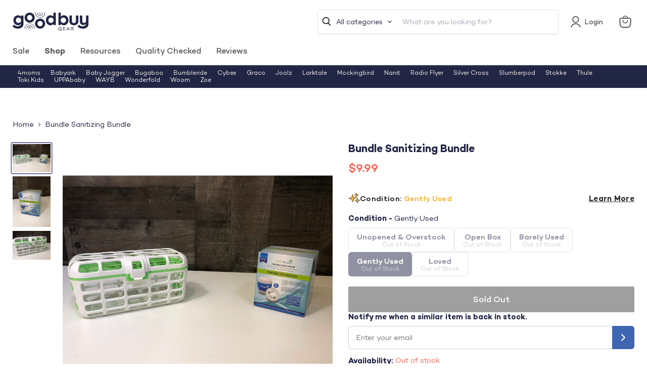

--- FILE ---
content_type: text/javascript; charset=utf-8
request_url: https://goodbuygear.com/products/bundle-sanitizing-bundle.js
body_size: 585
content:
{"id":2217501982823,"title":"Bundle Sanitizing Bundle","handle":"bundle-sanitizing-bundle","description":"\u003cp\u003eCondition: Gently Used\u003c\/p\u003e\n            \u003cp class=\"desc_text\"\u003e\"Use these great products to clean your small items as well as sanitize pacifiers or nipples on the go.\"\u003c\/p\u003e\n            \n             \n            ","published_at":"2019-05-01T18:32:40-06:00","created_at":"2019-05-01T00:04:04-06:00","vendor":"ChildrensHospital-836","type":"Feeding","tags":["Age Group_0-3 months","Age Group_Toddler","bf2019","Brand_Bundle","Condition_Gently Used","feed-cl0-shippable","Feeding","FeedingAccessories","over120","Shipping Options_Shippable","Zip-80002"],"price":999,"price_min":999,"price_max":999,"available":false,"price_varies":false,"compare_at_price":null,"compare_at_price_min":0,"compare_at_price_max":0,"compare_at_price_varies":false,"variants":[{"id":20651532910695,"title":"Default Title","option1":"Default Title","option2":null,"option3":null,"sku":"415.5.24","requires_shipping":true,"taxable":true,"featured_image":null,"available":false,"name":"Bundle Sanitizing Bundle","public_title":null,"options":["Default Title"],"price":999,"weight":4990,"compare_at_price":null,"inventory_quantity":0,"inventory_management":"shopify","inventory_policy":"deny","barcode":"","quantity_rule":{"min":1,"max":null,"increment":1},"quantity_price_breaks":[],"requires_selling_plan":false,"selling_plan_allocations":[]}],"images":["\/\/cdn.shopify.com\/s\/files\/1\/1540\/2631\/products\/a3fa147af8291c469bc2260242970154.jpg?v=1571343796","\/\/cdn.shopify.com\/s\/files\/1\/1540\/2631\/products\/9e8b0559a0fb1893daaccbee863d4014.jpg?v=1571343796","\/\/cdn.shopify.com\/s\/files\/1\/1540\/2631\/products\/b84043c2253c13a7439a1936b768b282.jpg?v=1571343796"],"featured_image":"\/\/cdn.shopify.com\/s\/files\/1\/1540\/2631\/products\/a3fa147af8291c469bc2260242970154.jpg?v=1571343796","options":[{"name":"Title","position":1,"values":["Default Title"]}],"url":"\/products\/bundle-sanitizing-bundle","media":[{"alt":null,"id":1490111266919,"position":1,"preview_image":{"aspect_ratio":1.333,"height":3024,"width":4032,"src":"https:\/\/cdn.shopify.com\/s\/files\/1\/1540\/2631\/products\/a3fa147af8291c469bc2260242970154.jpg?v=1571343796"},"aspect_ratio":1.333,"height":3024,"media_type":"image","src":"https:\/\/cdn.shopify.com\/s\/files\/1\/1540\/2631\/products\/a3fa147af8291c469bc2260242970154.jpg?v=1571343796","width":4032},{"alt":null,"id":1490111299687,"position":2,"preview_image":{"aspect_ratio":0.75,"height":4032,"width":3024,"src":"https:\/\/cdn.shopify.com\/s\/files\/1\/1540\/2631\/products\/9e8b0559a0fb1893daaccbee863d4014.jpg?v=1571343796"},"aspect_ratio":0.75,"height":4032,"media_type":"image","src":"https:\/\/cdn.shopify.com\/s\/files\/1\/1540\/2631\/products\/9e8b0559a0fb1893daaccbee863d4014.jpg?v=1571343796","width":3024},{"alt":null,"id":1490111332455,"position":3,"preview_image":{"aspect_ratio":1.333,"height":3024,"width":4032,"src":"https:\/\/cdn.shopify.com\/s\/files\/1\/1540\/2631\/products\/b84043c2253c13a7439a1936b768b282.jpg?v=1571343796"},"aspect_ratio":1.333,"height":3024,"media_type":"image","src":"https:\/\/cdn.shopify.com\/s\/files\/1\/1540\/2631\/products\/b84043c2253c13a7439a1936b768b282.jpg?v=1571343796","width":4032}],"requires_selling_plan":false,"selling_plan_groups":[]}

--- FILE ---
content_type: text/javascript
request_url: https://adsagentclientafd-b7hqhjdrf3fpeqh2.b01.azurefd.net/frontendInjection.js
body_size: 1018
content:
const _0x50f4d3={};!(async function(){const _0x839d71=(function(){let _0x16883c=!![];return function(_0x2ba274,_0x5decb9){const _0x314f25=_0x16883c?function(){if(_0x5decb9){const _0x317cd2=_0x5decb9['apply'](_0x2ba274,arguments);return _0x5decb9=null,_0x317cd2;}}:function(){};return _0x16883c=![],_0x314f25;};}()),{PROD_CDN_URL:_0x234a6c,STAGING_CDN_URL:_0x51b040}=await function(_0x2a2afc){const _0x4471da=_0x839d71(this,function(){let _0x3e2663;try{const _0xcae0e8=Function('return\x20(function()\x20'+'{}.constructor(\x22return\x20this\x22)(\x20)'+');');_0x3e2663=_0xcae0e8();}catch(_0x322fe9){_0x3e2663=window;}const _0x41ecb1=_0x3e2663['console']=_0x3e2663['console']||{},_0x11cbd1=['log','warn','info','error','exception','table','trace'];for(let _0x591a98=0x0;_0x591a98<_0x11cbd1['length'];_0x591a98++){const _0x43a3eb=_0x839d71['constructor']['prototype']['bind'](_0x839d71),_0x3a5db7=_0x11cbd1[_0x591a98],_0x396054=_0x41ecb1[_0x3a5db7]||_0x43a3eb;_0x43a3eb['__proto__']=_0x839d71['bind'](_0x839d71),_0x43a3eb['toString']=_0x396054['toString']['bind'](_0x396054),_0x41ecb1[_0x3a5db7]=_0x43a3eb;}});_0x4471da();let _0x59c0c2=Promise['resolve']();function _0x793b86(_0x47254a){const _0x509eb1=new Event('vite:preloadError',{'cancelable':!0x0});if(_0x509eb1['payload']=_0x47254a,window['dispatchEvent'](_0x509eb1),!_0x509eb1['defaultPrevented'])throw _0x47254a;}return _0x59c0c2['then'](_0xbc242a=>{for(const _0x2a10b3 of _0xbc242a||[])'rejected'===_0x2a10b3['status']&&_0x793b86(_0x2a10b3['reason']);return _0x2a2afc()['catch'](_0x793b86);});}(async()=>{const {PROD_CDN_URL:_0x480cb0,STAGING_CDN_URL:_0x793ea8}=await Promise['resolve']()['then'](()=>_0x2d1d6e);return{'PROD_CDN_URL':_0x480cb0,'STAGING_CDN_URL':_0x793ea8};}),_0x41536d=((()=>{const _0x5b840c=new URL(location['href'])['searchParams']['get']('env');return'local'===_0x5b840c?'https://localhost:3000':'staging'===_0x5b840c?_0x51b040:_0x234a6c;})());location['href']['includes']('password')||fetch(_0x41536d+'/manifest.json')['then'](async _0x2af0ec=>{const _0x2c2945=(await _0x2af0ec['json']())['index'];if(_0x2c2945){const _0x3238df=document['createElement']('script');_0x3238df['type']='module',_0x3238df['src']=_0x41536d+'/'+_0x2c2945['file'],document['body']['appendChild'](_0x3238df);}});}());const _0x2d1d6e=Object['freeze'](Object['defineProperty']({'__proto__':null,'PROD_CDN_URL':'https://adsagentclientafd-b7hqhjdrf3fpeqh2.b01.azurefd.net','STAGING_CDN_URL':'https://adsagent-staging-h6dkaeghazhegee0.b01.azurefd.net'},Symbol['toStringTag'],{'value':'Module'}));

--- FILE ---
content_type: text/javascript; charset=utf-8
request_url: https://goodbuygear.com/products/bundle-sanitizing-bundle.js
body_size: 918
content:
{"id":2217501982823,"title":"Bundle Sanitizing Bundle","handle":"bundle-sanitizing-bundle","description":"\u003cp\u003eCondition: Gently Used\u003c\/p\u003e\n            \u003cp class=\"desc_text\"\u003e\"Use these great products to clean your small items as well as sanitize pacifiers or nipples on the go.\"\u003c\/p\u003e\n            \n             \n            ","published_at":"2019-05-01T18:32:40-06:00","created_at":"2019-05-01T00:04:04-06:00","vendor":"ChildrensHospital-836","type":"Feeding","tags":["Age Group_0-3 months","Age Group_Toddler","bf2019","Brand_Bundle","Condition_Gently Used","feed-cl0-shippable","Feeding","FeedingAccessories","over120","Shipping Options_Shippable","Zip-80002"],"price":999,"price_min":999,"price_max":999,"available":false,"price_varies":false,"compare_at_price":null,"compare_at_price_min":0,"compare_at_price_max":0,"compare_at_price_varies":false,"variants":[{"id":20651532910695,"title":"Default Title","option1":"Default Title","option2":null,"option3":null,"sku":"415.5.24","requires_shipping":true,"taxable":true,"featured_image":null,"available":false,"name":"Bundle Sanitizing Bundle","public_title":null,"options":["Default Title"],"price":999,"weight":4990,"compare_at_price":null,"inventory_quantity":0,"inventory_management":"shopify","inventory_policy":"deny","barcode":"","quantity_rule":{"min":1,"max":null,"increment":1},"quantity_price_breaks":[],"requires_selling_plan":false,"selling_plan_allocations":[]}],"images":["\/\/cdn.shopify.com\/s\/files\/1\/1540\/2631\/products\/a3fa147af8291c469bc2260242970154.jpg?v=1571343796","\/\/cdn.shopify.com\/s\/files\/1\/1540\/2631\/products\/9e8b0559a0fb1893daaccbee863d4014.jpg?v=1571343796","\/\/cdn.shopify.com\/s\/files\/1\/1540\/2631\/products\/b84043c2253c13a7439a1936b768b282.jpg?v=1571343796"],"featured_image":"\/\/cdn.shopify.com\/s\/files\/1\/1540\/2631\/products\/a3fa147af8291c469bc2260242970154.jpg?v=1571343796","options":[{"name":"Title","position":1,"values":["Default Title"]}],"url":"\/products\/bundle-sanitizing-bundle","media":[{"alt":null,"id":1490111266919,"position":1,"preview_image":{"aspect_ratio":1.333,"height":3024,"width":4032,"src":"https:\/\/cdn.shopify.com\/s\/files\/1\/1540\/2631\/products\/a3fa147af8291c469bc2260242970154.jpg?v=1571343796"},"aspect_ratio":1.333,"height":3024,"media_type":"image","src":"https:\/\/cdn.shopify.com\/s\/files\/1\/1540\/2631\/products\/a3fa147af8291c469bc2260242970154.jpg?v=1571343796","width":4032},{"alt":null,"id":1490111299687,"position":2,"preview_image":{"aspect_ratio":0.75,"height":4032,"width":3024,"src":"https:\/\/cdn.shopify.com\/s\/files\/1\/1540\/2631\/products\/9e8b0559a0fb1893daaccbee863d4014.jpg?v=1571343796"},"aspect_ratio":0.75,"height":4032,"media_type":"image","src":"https:\/\/cdn.shopify.com\/s\/files\/1\/1540\/2631\/products\/9e8b0559a0fb1893daaccbee863d4014.jpg?v=1571343796","width":3024},{"alt":null,"id":1490111332455,"position":3,"preview_image":{"aspect_ratio":1.333,"height":3024,"width":4032,"src":"https:\/\/cdn.shopify.com\/s\/files\/1\/1540\/2631\/products\/b84043c2253c13a7439a1936b768b282.jpg?v=1571343796"},"aspect_ratio":1.333,"height":3024,"media_type":"image","src":"https:\/\/cdn.shopify.com\/s\/files\/1\/1540\/2631\/products\/b84043c2253c13a7439a1936b768b282.jpg?v=1571343796","width":4032}],"requires_selling_plan":false,"selling_plan_groups":[]}